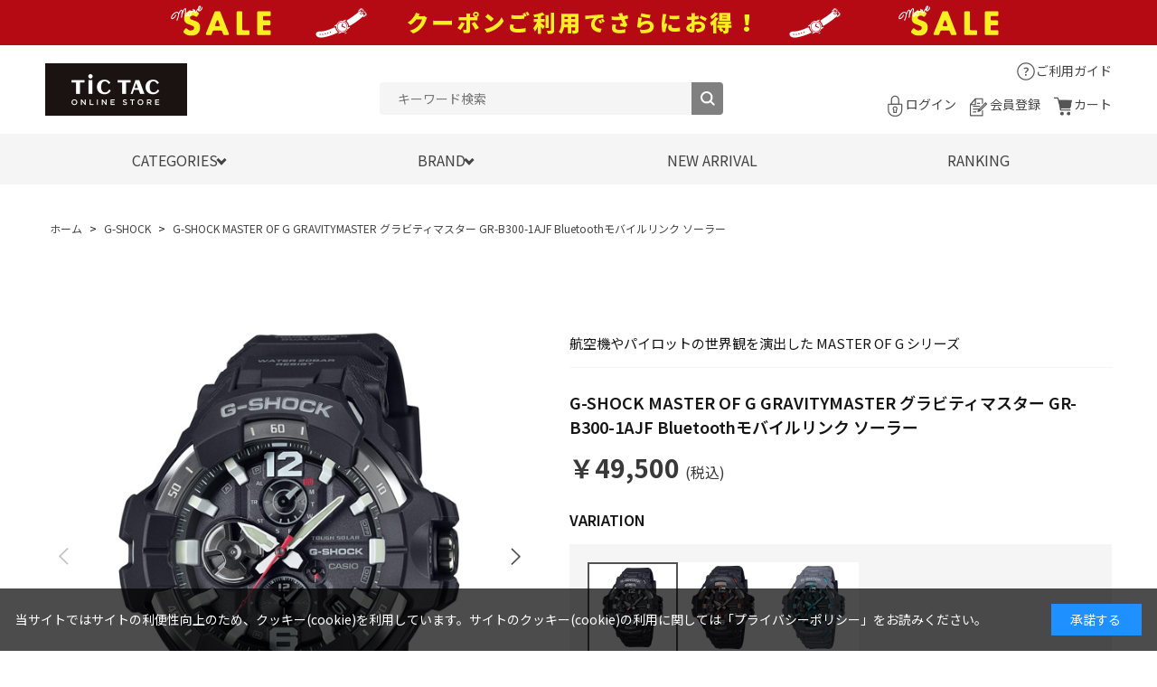

--- FILE ---
content_type: text/html; charset=utf-8
request_url: https://www.neuve-a.net/shop/g/g4549526373084/
body_size: 15324
content:
<!DOCTYPE html>
<html data-browse-mode="P" lang="ja" >
<head>
<meta charset="UTF-8">
<title>G-SHOCK MASTER OF G GRAVITYMASTER グラビティマスター GR-B300-1AJF Bluetoothモバイルリンク ソーラー(ブラック): G-SHOCK - チックタックオンラインストア</title>
<link rel="canonical" href="https://www.neuve-a.net/shop/g/g4549526373084/">


<meta name="description" content="【公式】G-SHOCK MASTER OF G GRAVITYMASTER グラビティマスター GR-B300-1AJF Bluetoothモバイルリンク ソーラー(ブラック)　人気ブランドの腕時計やヴィンテージアイテムを豊富に扱うTiCTAC（チックタック）公式通販サイト。">
<meta name="keywords" content="4549526373084,G-SHOCK MASTER OF G GRAVITYMASTER グラビティマスター GR-B300-1AJF Bluetoothモバイルリンク ソーラー,ブラック,ヌーヴエイ,通販,チックタック,腕時計">

<meta name="wwwroot" content="" />
<meta name="rooturl" content="https://www.neuve-a.net" />
<meta name="viewport" content="width=1200">
<link rel="stylesheet" type="text/css" href="https://ajax.googleapis.com/ajax/libs/jqueryui/1.12.1/themes/ui-lightness/jquery-ui.min.css">
<link rel="stylesheet" type="text/css" href="/css/sys/reset.css">
<link rel="stylesheet" type="text/css" href="/css/sys/base.css">

<link rel="stylesheet" type="text/css" href="/css/sys/base_form.css" >
<link rel="stylesheet" type="text/css" href="/css/sys/base_misc.css" >
<link rel="stylesheet" type="text/css" href="/css/sys/layout.css" >
<link rel="stylesheet" type="text/css" href="/css/sys/block_icon_image.css"  >
<link rel="stylesheet" type="text/css" href="/css/sys/block_common.css" >
<link rel="stylesheet" type="text/css" href="/css/sys/block_customer.css" >
<link rel="stylesheet" type="text/css" href="/css/sys/block_goods.css" >
<link rel="stylesheet" type="text/css" href="/css/sys/block_order.css" >
<link rel="stylesheet" type="text/css" href="/css/sys/block_misc.css" >
<link rel="stylesheet" type="text/css" href="/css/sys/block_store.css" >
<link rel="stylesheet" type="text/css" href="/css/sys/block_no_code_cms.css" >
<script src="https://ajax.googleapis.com/ajax/libs/jquery/3.7.1/jquery.min.js" ></script>
<script src="https://ajax.googleapis.com/ajax/libs/jqueryui/1.14.1/jquery-ui.min.js?ver=20251201" ></script>

<script src="/lib/jquery.cookie.js" ></script>
<script src="/lib/jquery.balloon.js" ></script>
<script src="/lib/goods/jquery.tile.min.js" ></script>
<script src="/lib/modernizr-custom.js" ></script>
<script src="/js/sys/tmpl.js" ></script>
<script src="/js/sys/msg.js?ver=20240731" ></script>
<script src="/js/sys/sys.js" ></script>
<script src="/js/sys/common.js" ></script>
<script src="/js/sys/search_suggest.js" ></script>
<script src="/js/sys/ui.js" ></script>





<meta http-equiv="X-UA-Compatible" content="IE=edge"/>
<link rel="stylesheet" type="text/css" href="/css/usr/base.css">
<link rel="stylesheet" type="text/css" href="/css/usr/layout.css">
<link rel="stylesheet" type="text/css" href="/css/usr/block.css">
<link rel="stylesheet" type="text/css" href="/css/usr/user.css">
<link rel="stylesheet" type="text/css" href="/css/usr/color.css">
<link rel="stylesheet" type="text/css" href="/css/usr/splide.min.css"/>
<link rel="stylesheet" type="text/css" href="/css/usr/slick.css">
<link rel="stylesheet" type="text/css" href="/css/usr/design/common.css"/>
<script src="/js/usr/splide.min.js"></script>
<script src="/js/usr/slick.min.js"></script>
<script src="/js/usr/generatecontents.js"></script>
<script src="/js/usr/user.js"></script>
<link rel="SHORTCUT ICON" href="/favicon.ico">
<link rel="stylesheet" type="text/css" href="https://maxcdn.bootstrapcdn.com/font-awesome/4.7.0/css/font-awesome.min.css">
<!-- etm meta -->
<meta property="etm:device" content="desktop" />
<meta property="etm:page_type" content="goods" />
<meta property="etm:cart_item" content="[]" />
<meta property="etm:attr" content="" />
<meta property="etm:goods_detail" content="{&quot;goods&quot;:&quot;4549526373084&quot;,&quot;category&quot;:&quot;101250&quot;,&quot;name&quot;:&quot;G-SHOCK MASTER OF G GRAVITYMASTER グラビティマスター GR-B300-1AJF Bluetoothモバイルリンク ソーラー&quot;,&quot;variation_name1&quot;:&quot;&quot;,&quot;variation_name2&quot;:&quot;ブラック&quot;,&quot;item_code&quot;:&quot;GR-B300-1AJF&quot;,&quot;backorder_fg&quot;:&quot;1&quot;,&quot;s_dt&quot;:&quot;2024/05/01&quot;,&quot;f_dt&quot;:&quot;&quot;,&quot;release_dt&quot;:&quot;2024/05/17&quot;,&quot;regular&quot;:&quot;0&quot;,&quot;set_fg&quot;:&quot;0&quot;,&quot;stock_status&quot;:&quot;1&quot;,&quot;price&quot;:&quot;49500&quot;,&quot;sale_fg&quot;:&quot;false&quot;,&quot;brand&quot;:&quot;&quot;,&quot;brand_name&quot;:&quot;&quot;,&quot;category_name&quot;:&quot;G-SHOCK&quot;,&quot;category_code1&quot;:&quot;101250&quot;,&quot;category_name1&quot;:&quot;G-SHOCK&quot;,&quot;category_code2&quot;:&quot;101250&quot;,&quot;category_name2&quot;:&quot;G-SHOCK&quot;,&quot;category_code3&quot;:&quot;101250&quot;,&quot;category_name3&quot;:&quot;G-SHOCK&quot;,&quot;category_code4&quot;:&quot;101250&quot;,&quot;category_name4&quot;:&quot;G-SHOCK&quot;}" />
<meta property="etm:goods_keyword" content="[{&quot;goods&quot;:&quot;4549526373084&quot;,&quot;stock&quot;:&quot;4549526373084&quot;},{&quot;goods&quot;:&quot;4549526373084&quot;,&quot;stock&quot;:&quot;BLUETOOTHモバイルリンク&quot;},{&quot;goods&quot;:&quot;4549526373084&quot;,&quot;stock&quot;:&quot;G&quot;},{&quot;goods&quot;:&quot;4549526373084&quot;,&quot;stock&quot;:&quot;GRAVITYMASTER&quot;},{&quot;goods&quot;:&quot;4549526373084&quot;,&quot;stock&quot;:&quot;GRB3001AJF&quot;},{&quot;goods&quot;:&quot;4549526373084&quot;,&quot;stock&quot;:&quot;GR-B300-1AJF&quot;},{&quot;goods&quot;:&quot;4549526373084&quot;,&quot;stock&quot;:&quot;GSHOCK&quot;},{&quot;goods&quot;:&quot;4549526373084&quot;,&quot;stock&quot;:&quot;G-SHOCK&quot;},{&quot;goods&quot;:&quot;4549526373084&quot;,&quot;stock&quot;:&quot;MASTER&quot;},{&quot;goods&quot;:&quot;4549526373084&quot;,&quot;stock&quot;:&quot;OF&quot;},{&quot;goods&quot;:&quot;4549526373084&quot;,&quot;stock&quot;:&quot;アナデジ&quot;},{&quot;goods&quot;:&quot;4549526373084&quot;,&quot;stock&quot;:&quot;カシオ&quot;},{&quot;goods&quot;:&quot;4549526373084&quot;,&quot;stock&quot;:&quot;グラビティマスター&quot;},{&quot;goods&quot;:&quot;4549526373084&quot;,&quot;stock&quot;:&quot;ジーショック&quot;},{&quot;goods&quot;:&quot;4549526373084&quot;,&quot;stock&quot;:&quot;シリーズ&quot;},{&quot;goods&quot;:&quot;4549526373084&quot;,&quot;stock&quot;:&quot;ソーラー&quot;},{&quot;goods&quot;:&quot;4549526373084&quot;,&quot;stock&quot;:&quot;ブラック&quot;},{&quot;goods&quot;:&quot;4549526373084&quot;,&quot;stock&quot;:&quot;航空機やパイロットの世界観を演出した&quot;}]" />
<meta property="etm:goods_event" content="[]" />
<meta property="etm:goods_genre" content="[{&quot;genre&quot;:&quot;100c&quot;,&quot;name&quot;:&quot;アナデジ&quot;,&quot;goods&quot;:&quot;4549526373084&quot;},{&quot;genre&quot;:&quot;100e&quot;,&quot;name&quot;:&quot;ソーラー&quot;,&quot;goods&quot;:&quot;4549526373084&quot;}]" />


<!-- add css/js -->
<link rel="stylesheet" type="text/css" href="/component/css/pc/common.css">
<script src="/component/js/pc/library.js"></script>
<!-- add css/js -->

<!-- Google Tag Manager -->
<script>(function(w,d,s,l,i){w[l]=w[l]||[];w[l].push({'gtm.start':
new Date().getTime(),event:'gtm.js'});var f=d.getElementsByTagName(s)[0],
j=d.createElement(s),dl=l!='dataLayer'?'&l='+l:'';j.async=true;j.src=
'https://www.googletagmanager.com/gtm.js?id='+i+dl;f.parentNode.insertBefore(j,f);
})(window,document,'script','dataLayer','GTM-N4N2C8WL');</script>
<!-- End Google Tag Manager -->

<!-- Google tag (gtag.js) -->
<script async src="https://www.googletagmanager.com/gtag/js?id=G-LCDXZ0BBSS"></script>
<script>
  window.dataLayer = window.dataLayer || [];
  function gtag(){dataLayer.push(arguments);}
  gtag('js', new Date());

  gtag('config', 'G-LCDXZ0BBSS');
</script>

<meta name="google-site-verification" content="J4jK7jk6xyiBOmSecRn_LVF2xL-u_ISFo0OOYC0TXnU" />


<link rel="stylesheet" type="text/css" href="/css/usr/design/goods_detail.css"/>
<script src="/js/usr/goods.js"></script>
<!-- etm meta -->

<script src="/js/sys/goods_ajax_bookmark.js"></script>
<script src="/js/sys/goods_ajax_quickview.js"></script>

<!-- Global site tag (gtag.js) - Google Analytics -->
<script async src="https://www.googletagmanager.com/gtag/js?id=G-LCDXZ0BBSS"></script>
<script>
  const trackingcode = "G-LCDXZ0BBSS";
  window.dataLayer = window.dataLayer || [];
  function gtag(){dataLayer.push(arguments);}
  gtag('js', new Date());
  
    gtag('config', trackingcode, { user_id: null });
  
</script>








<script type="text/javascript" src="/js/sys/goods_list_ajax_bookmark.js" defer></script>


</head>
<body class="page-goods" >




<div class="wrapper">
	
		
		
				<!-- fb/COMMON_HEADER.html start-->
<!--  header -->
<!-- プロモーションバナー -->
<div class="view_timer_superluckyday01">
    <div class="bnr-header" style="background: #d8c68b;"><a href="/shop/pages/s_TT_luckyday.aspx"><img src="/component/img/bnr/s_TT_luckyday_1180_50_230314_04.jpg?20231225" width="1180" height="50" alt="本日は「一粒万倍日+天赦日+寅の日」が重なる、年に一度の最強のラッキーデー！！"></a></div>
</div>
<div class="view_timer_superluckyday02">
    <div class="bnr-header" style="background: #d8c68b;"><a href="/shop/pages/s_TT_luckyday.aspx"><img src="/component/img/bnr/s_TT_luckyday_1180_50_230314_05.jpg?20231225" width="1180" height="50" alt="本日は「一粒万倍日+天赦日」が重なるスーパーラッキーデー！！"></a></div>
</div>
<div class="view_timer_superluckyday03">
    <div class="bnr-header" style="background: #d8c68b;"><a href="/shop/pages/s_TT_luckyday.aspx"><img src="/component/img/bnr/s_TT_luckyday_1180_50_230314_06.jpg?20231225" width="1180" height="50" alt="本日は「一粒万倍日+寅の日」が重なるスーパーラッキーデー！！"></a></div>
</div>
<div class="view_timer_luckyday01">
    <div class="bnr-header" style="background: #d8c68b;"><a href="/shop/pages/s_TT_luckyday.aspx"><img src="/component/img/bnr/s_TT_luckyday_1180_50_230314_01.jpg?20231225" width="1180" height="50" alt="本日は一粒万倍日です！！何かを始めたりお買い物をするのに縁起の良い日"></a></div>
</div>
<div class="view_timer_luckyday02">
    <div class="bnr-header" style="background: #d8c68b;"><a href="/shop/pages/s_TT_luckyday.aspx"><img src="/component/img/bnr/s_TT_luckyday_1180_50_230314_02.jpg?20231225" width="1180" height="50" alt="本日は天赦日です！！暦上最大の吉日にお買い物しませんか？"></a></div>
</div>
<div class="view_timer_luckyday03">
    <div class="bnr-header" style="background: #ebcf76;"><a href="/shop/pages/s_TT_luckyday.aspx"><img src="/component/img/bnr/s_TT_luckyday_1180_50_230314_03.jpg?20230320" width="1180" height="50" alt="本日は「寅の日」です!! 金運招来日で高価な買い物をするのに縁起の良い日"></a></div>
</div>

<div class="view_timer" data-start-date="2025/11/12 0:00" data-end-date="2025/12/25 23:59">
	<div class="bnr-header" style="background:#ffff00;position: relative">
		<div style="width: 1080px; height: 50px; background: #ffffff; margin: 0 auto;"><a href="/shop/pages/20251119renewal_cp.aspx?utm_source=EC_promotion&utm_medium=web&utm_campaign=Campaign"><img src="/component/img/bnr/20251119renewal_cp_1080_50_20251119.jpg" width="1080" height="50" alt="チックタックオンラインストア リニューアルキャンペーン"></a></div>
	</div>
</div>
<div class="view_timer" data-start-date="2025/12/26 11:00" data-end-date="2026/1/16 15:59">
	<div class="bnr-header" style="background:#B50A13;position: relative">
		<div style="width: 1080px; height: 50px; background: #ffffff; margin: 0 auto;"><a href="/shop/r/r60/?utm_source=EC_promotion&utm_medium=web&utm_campaign=Campaign"><img src="/component/img/bnr/wintersale1080_50_20251226.jpg" width="1080" height="50" alt="WINTER SALE"></a></div>
	</div>
</div>
<div class="view_timer" data-start-date="2026/1/16 16:00" data-end-date="2026/2/28 23:59">
	<div class="bnr-header" style="background:#B50A13;position: relative">
		<div style="width: 1080px; height: 50px; background: #ffffff; margin: 0 auto;"><a href="/shop/r/r60/?utm_source=EC_promotion&utm_medium=web&utm_campaign=Campaign"><img src="/component/img/bnr/wintersale1080_50_20260116.jpg" width="1080" height="50" alt="WINTER SALE"></a></div>
	</div>
</div>
<!-- /プロモーションバナー -->

<!-- ヘッダー -->
<div id="header-wrapper">
	<header class="pane-header" id="header">
		<div class="container">
			<div class="block-header-logo">
				<a class="block-header-logo--link" href="/shop">
					<img class="block-header-logo--img" alt="tictac" src="/img/usr/common/logo.png" width="160" />
				</a>
			</div>
			<div class="block-global-search">
				<form name="frmSearch" method="get" action="/shop/goods/search.aspx">
					<input type="hidden" name="search" value="x" />
					<input class="block-global-search--keyword js-suggest-search" id="keyword" type="text" tabindex="1"
						placeholder="キーワード検索" title="商品を検索する" name="keyword" data-suggest-submit="on" autocomplete="off" />
					<button class="block-global-search--submit btn btn-default" type="submit" tabindex="1" name="search"
						value="search"><i class="fa fa-search" aria-hidden="true"></i></button>
				</form>
			</div>
			<div class="block-headernav">
				<div class="block-headernav-top-wrap">
					<!-- <div class="block-headernav-name"> <span>ようこそ</span>ゲスト<span>様</span></div>-->
					<div class="block-headernav-guide"><a href="/shop/pages/guide.aspx">ご利用ガイド</a></div>
				</div>
				<div class="block-headernav-bottom-wrap">
					<ul class="block-headernav--item-list">
						<li class="block-headernav--login">
							<a href="/shop/customer/menu.aspx">ログイン</a>
						</li>
						<!-- <li class="block-headernav--mypage"><a href="/shop/customer/mypage.aspx">マイページ</a></li> -->
						<li class="block-headernav--entry">
							<a href="/shop/customer/entry.aspx">会員登録</a>
						</li>
						<li class="block-headernav--cart"><a href="/shop/cart/cart.aspx">カート
								<span class="block-headernav--cart-count js-cart-count bg-color" style="display: none;"></span>
							</a>
						</li>
					</ul>
				</div>
			</div>
		</div>
		<!--  nav -->
		<nav class="pane-globalnav">
			<div class="container">
				<div class="block-globalnav">
					<ul class="block-globalnav--item-list">
						<li class="js-animation-hover"><a href="#">
								<p>CATEGORIES</p>
							</a>
							<div class="block-globalnav-menu category_block">
								<div class="inner">
									<div class="category_layout">
										<ul class="grid_four">
											<li><a href="/shop/e/eNEWARRI/"><img src="/special/TT/img/category_new.png" alt="新作アイテム"><div class="txt">新作アイテム</div></a></li>
											<li><a href="/shop/e/elimited/"><img src="/special/TT/img/category_limited.png" alt="別注アイテム"><div class="txt">別注アイテム</div></a></li>
											<li><a href="/shop/c/c100006/"><img src="/special/TT/img/category_vintage.png" alt="ヴィンテージ"><div class="txt">ヴィンテージ</div></a></li>
											<li><a href="/shop/r/r300b/"><img src="/special/TT/img/category_vintage_accessories.png" alt="ヴィンテージアクセサリー"><div class="txt">ヴィンテージ<br>アクセサリー</div></a></li>
											<li><a href="/shop/r/r10/"><img src="/special/TT/img/category_mens.png" alt="メンズ"><div class="txt">メンズ</div></a></li>
											<li><a href="/shop/r/r20/"><img src="/special/TT/img/category_ladies.png" alt="レディース"><div class="txt">レディース</div></a></li>
											<li><a href="/shop/r/r40/"><img src="/special/TT/img/category_pairset.png" alt="ペアセット"><div class="txt">ペアセット</div></a></li>
											<li><a href="/shop/r/r100g/"><img src="/special/TT/img/category_mechanical.png" alt="機械式（自動巻・手巻）"><div class="txt">機械式<br>（自動巻・手巻）</div></a></li>
											<li><a href="/shop/r/r100e/"><img src="/special/TT/img/category_solar.png" alt="ソーラー"><div class="txt">ソーラー</div></a></li>
											<li><a href="/shop/r/r100f/"><img src="/special/TT/img/category_radiosolar.png" alt="電波ソーラー"><div class="txt">電波ソーラー</div></a></li>
											<li><a href="/shop/r/r60/"><img src="/special/TT/img/category_sale.png" alt="セール"><div class="txt">セール</div></a></li>
											<li><a href="/shop/r/r70/"><img src="/special/TT/img/category_other.png" alt="その他"><div class="txt">その他</div></a></li>
										</ul>
									</div>
								</div>
							</div>
						</li>
						<li class="js-animation-hover"><a href="#">
								<p>BRAND</p>
							</a>
							<div class="block-globalnav-menu brand_block">
								<div class="inner">
									<div class="bland_layout">
										<ul class="grid_seven">
											<li><a href="/shop/c/c101250/"><img src="/special/TT/img/brand_gshock.png" alt="ジーショック"><div class="txt">ジーショック</div></a></li>
											<li><a href="/shop/c/c100930/"><img src="/special/TT/img/brand_casio.png" alt="カシオ"><div class="txt">カシオ</div></a></li>
											<li><a href="/shop/c/c103041/"><img src="/special/TT/img/brand_seikotic.png" alt="セイコー×チックタック"><div class="txt">セイコー×<br>チックタック</div></a></li>
											<li><a href="/shop/c/c103999/"><img src="/special/TT/img/brand_seiko.png" alt="セイコー"><div class="txt">セイコー</div></a></li>
											<li><a href="/shop/c/c102210/"><img src="/special/TT/img/brand_citizen.png" alt="シチズン"><div class="txt">シチズン</div></a></li>
											<li><a href="/shop/c/c102387/"><img src="/special/TT/img/brand_outline.png" alt="アウトライン"><div class="txt">アウトライン</div></a></li>
											<li><a href="/shop/c/c101189/"><img src="/special/TT/img/brand_fukushima.png" alt="フクシマウォッチ"><div class="txt">フクシマウォッチ</div></a></li>
											<li><a href="/shop/c/c100452/"><img src="/special/TT/img/brand_brew.png" alt="ブリューウォッチ"><div class="txt">ブリューウォッチ</div></a></li>
											<li><a href="/shop/c/c101778/"><img src="/special/TT/img/brand_kuoe.png" alt="クオ"><div class="txt">クオ</div></a></li>
											<li><a href="/shop/c/c103082/"><img src="/special/TT/img/brand_timex.png" alt="タイメックス"><div class="txt">タイメックス</div></a></li>
											<li><a href="/shop/c/c100332/"><img src="/special/TT/img/brand_bering.png" alt="ベーリング"><div class="txt">ベーリング</div></a></li>
											<li><a href="/shop/c/c102931/"><img src="/special/TT/img/brand_skagen.png" alt="スカーゲン"><div class="txt">スカーゲン</div></a></li>
											<li><a href="/shop/c/c103047/"><img src="/special/TT/img/brand_spinnaker.png" alt="スピニカー"><div class="txt">スピニカー</div></a></li>
											<li><a href="/shop/c/c102467/"><img src="/special/TT/img/brand_paulsmith.png" alt="ポール・スミス"><div class="txt">ポール・スミス</div></a></li>
										</ul>
										<div class="top_common_link"><a href="/shop/pages/brandlist.aspx">他のブランドをもっと見る</a></div>
									</div>
								</div>
							</div>
						</li>
						<li><a class="bg-after-color" href="/shop/e/eNEWARRI/">NEW ARRIVAL</a></li>
						<li><a class="bg-after-color" href="/shop/e/etoprank/">RANKING</a></li>
					</ul>
				</div>
			</div>
		</nav>
		<!--  nav -->
	</header>
</div>
<!-- /ヘッダー -->
<!-- fb/COMMON_HEADER.html end-->
				
					
				
		
	
	
<div class="pane-topic-path">
	<div class="container">
		<div class="block-topic-path">
	<ul class="block-topic-path--list" id="bread-crumb-list" itemscope itemtype="https://schema.org/BreadcrumbList">
		<li class="block-topic-path--category-item block-topic-path--item__home" itemscope itemtype="https://schema.org/ListItem" itemprop="itemListElement">
	<a href="https://www.neuve-a.net/shop/default.aspx" itemprop="item">
		<span itemprop="name">ホーム</span>
	</a>
	<meta itemprop="position" content="1" />
</li>

<li class="block-topic-path--category-item" itemscope itemtype="https://schema.org/ListItem" itemprop="itemListElement">
	&gt;
	<a href="https://www.neuve-a.net/shop/c/c101250/" itemprop="item">
		<span itemprop="name">G-SHOCK</span>
	</a>
	<meta itemprop="position" content="2" />
</li>


<li class="block-topic-path--category-item block-topic-path--item__current" itemscope itemtype="https://schema.org/ListItem" itemprop="itemListElement">
	&gt;
	<a href="https://www.neuve-a.net/shop/g/g4549526373084/" itemprop="item">
		<span itemprop="name">G-SHOCK MASTER OF G GRAVITYMASTER グラビティマスター GR-B300-1AJF Bluetoothモバイルリンク ソーラー</span>
	</a>
	<meta itemprop="position" content="3" />
</li>


	</ul>


	<ul class="block-topic-path--list" id="bread-crumb-list" itemscope itemtype="https://schema.org/BreadcrumbList">
		<li class="block-topic-path--genre-item block-topic-path--item__home" itemscope itemtype="https://schema.org/ListItem" itemprop="itemListElement">
	<a href="https://www.neuve-a.net/shop/default.aspx" itemprop="item">
		<span itemprop="name">ホーム</span>
	</a>
	<meta itemprop="position" content="1" />
</li>

<li class="block-topic-path--genre-item" itemscope itemtype="https://schema.org/ListItem" itemprop="itemListElement">
	&gt;
	<a href="https://www.neuve-a.net/shop/r/r10/" itemprop="item">
		<span itemprop="name">メンズ</span>
	</a>
	<meta itemprop="position" content="2" />
</li>


<li class="block-topic-path--genre-item" itemscope itemtype="https://schema.org/ListItem" itemprop="itemListElement">
	&gt;
	<a href="https://www.neuve-a.net/shop/r/r100c/" itemprop="item">
		<span itemprop="name">アナデジ</span>
	</a>
	<meta itemprop="position" content="3" />
</li>


<li class="block-topic-path--genre-item block-topic-path--item__current" itemscope itemtype="https://schema.org/ListItem" itemprop="itemListElement">
	&gt;
	<a href="https://www.neuve-a.net/shop/g/g4549526373084/" itemprop="item">
		<span itemprop="name">G-SHOCK MASTER OF G GRAVITYMASTER グラビティマスター GR-B300-1AJF Bluetoothモバイルリンク ソーラー</span>
	</a>
	<meta itemprop="position" content="4" />
</li>


	</ul>


	<ul class="block-topic-path--list" id="bread-crumb-list" itemscope itemtype="https://schema.org/BreadcrumbList">
		<li class="block-topic-path--genre-item block-topic-path--item__home" itemscope itemtype="https://schema.org/ListItem" itemprop="itemListElement">
	<a href="https://www.neuve-a.net/shop/default.aspx" itemprop="item">
		<span itemprop="name">ホーム</span>
	</a>
	<meta itemprop="position" content="1" />
</li>

<li class="block-topic-path--genre-item" itemscope itemtype="https://schema.org/ListItem" itemprop="itemListElement">
	&gt;
	<a href="https://www.neuve-a.net/shop/r/r10/" itemprop="item">
		<span itemprop="name">メンズ</span>
	</a>
	<meta itemprop="position" content="2" />
</li>


<li class="block-topic-path--genre-item" itemscope itemtype="https://schema.org/ListItem" itemprop="itemListElement">
	&gt;
	<a href="https://www.neuve-a.net/shop/r/r100e/" itemprop="item">
		<span itemprop="name">ソーラー</span>
	</a>
	<meta itemprop="position" content="3" />
</li>


<li class="block-topic-path--genre-item block-topic-path--item__current" itemscope itemtype="https://schema.org/ListItem" itemprop="itemListElement">
	&gt;
	<a href="https://www.neuve-a.net/shop/g/g4549526373084/" itemprop="item">
		<span itemprop="name">G-SHOCK MASTER OF G GRAVITYMASTER グラビティマスター GR-B300-1AJF Bluetoothモバイルリンク ソーラー</span>
	</a>
	<meta itemprop="position" content="4" />
</li>


	</ul>

</div>
	</div>
</div>
<div class="pane-contents">
<div class="container">
<main class="pane-main">
<link rel="stylesheet" type="text/css" href="/css/usr/slick.css">
<script src="/js/usr/slick.min.js"></script>
<link rel="stylesheet" href="/lib/jquery.bxslider.css">
<script src="/lib/jquery.bxslider.min.js" defer></script>
<script src="/js/sys/color_variation_goods_images.js" defer></script>

<div class="block-goods-detail">
	<div class="pane-goods-header">

		<div class="block-goods-detail--promotion-freespace">
			
		</div>

		<input type="hidden" value="4549526373138" id="hidden_variation_group">
		<input type="hidden" value="0" id="variation_design_type">
		<input type="hidden" value="4549526373084" id="hidden_goods">
		<input type="hidden" value="G-SHOCK MASTER OF G GRAVITYMASTER グラビティマスター GR-B300-1AJF Bluetoothモバイルリンク ソーラー" id="hidden_goods_name">
		<input type="hidden" value="92203000c1e7711bee7b20b222df9563ad2b8dc57ca1132c2c6ea414503420f8" id="js_crsirefo_hidden">
		
	</div>

	<div class="pane-goods-left-side block-goods-detail--color-variation-goods-image">
		<script src="/js/sys/color_variation_goods_images_swiper.js?ver=20240918" defer></script>
		
		<div class="swiper-slider-main">
			<div class="swiper-wrapper">
				
				
				<div class="block-src-L js-goods-img-item block-goods-detail-line-item swiper-slide">
                    <a name="ブラック" title="ブラック">
                        <figure><img src="/img/goods/L/4549526373084_l.jpg" alt="ブラック" class="block-src-L--image"></figure>
					</a>
					
				</div>
				
				
				
				<div class="block-src-C js-goods-img-item block-goods-detail-line-item swiper-slide">
                    <a name="ブラック" title="ブラック">
                        <figure><img src="/img/goods/C/4549526373084_c.jpg" alt="ブラック" class="block-src-C--image"></figure>
					</a>
					
				</div>
				
				
				
				<div class="block-src-1 js-goods-img-item block-goods-detail-line-item swiper-slide">
                    <a name="ブラック" title="ブラック">
                        <figure><img src="/img/goods/1/4549526373084_1.jpg" alt="ブラック" class="block-src-1--image"></figure>
					</a>
					
				</div>
				
				
				<div class="swiper-button-prev"></div>
				<div class="swiper-button-next"></div>
			</div>
		</div>
		<div class="block-goods-detail--color-variation-goods-thumbnail-form">
			<div class="block-goods-gallery block-goods-detail--color-variation-goods-thumbnail-images swiper-slider-thumbnail">
				<ul class="swiper-wrapper">
					
					
					<li class="block-goods-gallery--color-variation-src-L block-goods-gallery--color-variation-src swiper-slide">
						<a href="/img/goods/L/4549526373084_l.jpg" name="4549526373084" title="4549526373084">
							<figure class="img-center"><img src="/img/goods/L/4549526373084_l.jpg" alt="ブラック" ></figure>
						</a>
						<p class="block-goods-detail--color-variation-goods-color-name">ブラック</p>
						
					</li>
					
					
					
					<li class="block-goods-gallery--color-variation-src-C block-goods-gallery--color-variation-src swiper-slide">
						<a href="/img/goods/C/4549526373084_c.jpg" name="4549526373084" title="4549526373084">
							<figure class="img-center"><img src="/img/goods/C/4549526373084_c.jpg" alt="ブラック" ></figure>
						</a>
						
						
					</li>
					
					
					
					<li class="block-goods-gallery--color-variation-src-1 block-goods-gallery--color-variation-src swiper-slide">
						<a href="/img/goods/1/4549526373084_1.jpg" name="4549526373084" title="4549526373084">
							<figure class="img-center"><img src="/img/goods/1/4549526373084_1.jpg" alt="ブラック" ></figure>
						</a>
						
						
					</li>
					
					
				</ul>
			</div>
		</div>

		<script>
			jQuery('.swiper-slider-main .swiper-wrapper > div').not(':first').not('.swiper-button-prev').not('.swiper-button-next').css('clip-path', 'inset(100%)');
		</script>

				<div class="goods_gift_banner_wrap">
  <div class="img"><a href="/shop/pages/g_wrapping.aspx">
      <picture>
        <source srcset="/img/usr/goods/sb/banner_wrapping.jpg" alt="" media="(max-width: 768px)"/><img src="/img/usr/goods/banner_wrapping.jpg" alt=""/>
      </picture></a></div>
</div>	




		<dl class="block-goods-comment1">
			<dd><div class="item-detail"><h2 class="title"></h2><div class="item-txt"><p>過酷な環境下で活動するプロフェッショナルに向けたG-SHOCK MASTER OF Gシリーズから、航空コンセプトのGRAVITYMASTER GR-B300です。GR-B300は、航空機の機体にも使用されるカーボン素材の特性（耐衝撃性・剛性・耐劣化性）を活かした耐衝撃構造「カーボンコアガード構造」を採用したGRAVITYMASTERです。</p></div></div></dd>
		</dl>


		<dl class="block-goods-comment2">
			<dd><script src="https://player.vimeo.com/api/player.js"></script><div class="item-detail"><h2 class="title">おすすめポイント</h2><div class="item-txt"><p>カーボン繊維強化樹脂を用いたケースに、次世代航空機から着想を得たシームレスなベゼルを組み合わせることでGRAVITYMASTERとしての力強いフォルムを実現しました。<br/>飛行時の記録を想定し、現在位置と時間が記録できるフライトログ機能や、二つのタイムゾーンの時刻を同時表示できるデュアルタイムにより航空機やパイロットの世界観を演出しています。<br/>アプリ上のボタンをタップするだけでホームタイム都市とローカルタイム都市を瞬時に入れ替えできるホームタイム時刻入替機能に加え、二都市の時刻を同時表示できるデュアルタイムを搭載し海外渡航時などに役立ちます。直感的な判読が求められる飛行時において重要な視認性を確保するため、大型で立体的な時字に加え、ワイドフェイスを強調する金属ベゼルを採用し機能感を高めました。また、9時側のディスク針にデュアルコイルモーターを採用することで針の動きや機能美を追求。アラームのON/OFF機能やストップウオッチなどの回転表現に加え、バッテリーインジケーターとしての役割を担います。航空機のコクピットに見られるハイコントラストなポイントカラーを文字板やボタンに配しながらも、機能感あるダークカラーのカラーバリエーションでデザインしました。ケースやベゼル、バンドには、環境負荷低減が期待されるバイオマスプラスチックを採用。Bluetooth接続による時刻修正で航空ミッションに求められる時刻精度も確保し、ソーラー駆動による実用性も追求しました。プロフェッショナルなアビエーションの世界観や「空への憧れ」を体現しながら極限への飽くなき挑戦を支えるGRAVITYMASTERです。<br /><br /><br /><br /><br /></p></div></div></dd>
		</dl>


		<dl class="block-goods-comment3">
			<dd><div class="item-detail"><h2 class="title"></h2><div class="item-spec"><p>【仕様】Bluetooth搭載 / ソーラー<br />【ケース・ベゼル素材】樹脂/ステンレススチール　<br />【風防素材】無機ガラス<br />【バンド素材】樹脂バンド<br />【防水】20気圧防水<br />【ケースサイズ】縦59.0mm　横54.7mm　厚さ15.7mm　重さ71g<br />【備考】●耐衝撃構造 ●タフソーラー（ソーラー充電システム） ● 20気圧防水機能 ●モバイルリンク機能（対応携帯電話との Bluetooth通信による機能連動） ●デュアルタイム（ホームタイムとの時刻入替機能付き） ●ストップウオッチ（1 秒、24時間計、スプリット付き） ●タイマー（セット単位：1 分、最大セット：24 時間、1 秒単位で計測） ●電子音アラーム ●バッテリーインジケーター表示●パワーセービング機能（暗所では一定時間が経過すると運針を停止して節電します） ●フルオートカレンダー ●日付・曜日表示 ● LED ライト（スーパーイルミネーター、残照機能付き）<br />●フル充電時からソーラー発電無しの状態での駆動時間<br />機能使用の場合：約 5ヵ月<br />パワーセービング状態の場合：約 18ヵ月<br />※スマートフォンと連携しない場合は、通常のクオーツ精度（平均月差±15秒）で動作します。<br /></p></div></div><div class="item-link"></div></dd>
		</dl>




	</div>
	<div class="pane-goods-right-side">
	<form name="frm" method="GET" action="/shop/cart/cart.aspx">



		<div class="block-goods-comment" id="spec_goods_comment">航空機やパイロットの世界観を演出した MASTER OF G シリーズ</div>

		<div class="block-goods-name">
			<h1 class="h1 block-goods-name--text js-enhanced-ecommerce-goods-name">G-SHOCK MASTER OF G GRAVITYMASTER グラビティマスター GR-B300-1AJF Bluetoothモバイルリンク ソーラー</h1>
		</div>
		<div class="block-goods-price">

	
	
			<div class="block-goods-price--price price js-enhanced-ecommerce-goods-price">
				 ￥49,500(税込)
			</div>
	
		
			<div class="block-goods-price--net-price net-price">税抜 ￥45,000</div>
		
	
	
			

			
		</div>

		<dl class="goods-detail-description block-goods-code">
			<dt>商品コード</dt>
			<dd id="spec_goods">4549526373084</dd>
		</dl>


		<dl class="goods-detail-description block-goods-item-code">
			<dt>品番1</dt>
			<dd id="spec_item_code">GR-B300-1AJF</dd>
		</dl>




		<dl class="goods-detail-description block-goods-release-dt">
			<dt>発売日</dt>
			<dd id="spec_release_dt">2024/05/17</dd>
		</dl>










		<dl class="goods-detail-description  block-goods-color">
			<dt>カラー</dt>
			<dd id="spec_variation_name2" class="js-enhanced-ecommerce-variation-name">ブラック</dd>
		</dl>


	



		<dl class="goods-detail-description block-goods-stock">
			<dt>在庫</dt>
			<dd id="spec_stock_msg">在庫あり</dd>
		</dl>








		<div class="block-variation">
	<div class="block-variation block-color">
		<h2 class="block-variation--name block-color--name">カラー</h2>
		<div class="block-variation--item-list block-color--item-list">
			
				<dl class="block-variation--item block-color--item active color-enable-stock" title="ブラック">
					<dt class="block-variation--item-term block-color--item-term">
					
					<figure class="img-center"><img src="/img/goods/9/4549526373084_9.jpg" alt="ブラック"></figure>
					
					</dt>
					<dd class="block-variation--item-description block-color--item-description">
						<span>ブラック</span>
					</dd>
				</dl>
			
				<dl class="block-variation--item block-color--item color-disable-stock" title="オレンジ/ブラック">
					<dt class="block-variation--item-term block-color--item-term">
					<a href="/shop/g/g4549526373138/">
					<figure class="img-center"><img src="/img/goods/9/4549526373138_9.jpg" alt="オレンジ/ブラック"></figure>
					</a>
					</dt>
					<dd class="block-variation--item-description block-color--item-description">
						<span>オレンジ/ブラック</span>
					</dd>
				</dl>
			
				<dl class="block-variation--item block-color--item color-disable-stock" title="グレー">
					<dt class="block-variation--item-term block-color--item-term">
					<a href="/shop/g/g4549526373183/">
					<figure class="img-center"><img src="/img/goods/9/4549526373183_9.jpg" alt="グレー"></figure>
					</a>
					</dt>
					<dd class="block-variation--item-description block-color--item-description">
						<span>グレー</span>
					</dd>
				</dl>
			
		</div>
		<div class="block-variation--selected-item">選択されたカラー：ブラック</div>
	</div>


<input type="hidden" name="goods" value="4549526373084">
</div>


	
		<div class="block-add-cart">
	
		
		<button class="block-add-cart--btn btn btn-primary js-enhanced-ecommerce-add-cart-detail" type="submit" value="買い物かごへ入れる">買い物かごへ入れる</button>
	
</div>

	
	
		
	
	






		<div class="block-contact-about-goods">
	<a class="block-contact-about-goods--btn btn btn-default" href="/shop/contact/contact.aspx?goods=4549526373084&amp;subject_id=00000001">この商品について問い合わせる</a>
</div>



		<div class="block-goods-favorite">

    <a class="block-goods-favorite--btn btn btn-default js-animation-bookmark js-enhanced-ecommerce-goods-bookmark" href="https://www.neuve-a.net/shop/customer/bookmark.aspx?goods=4549526373084&crsirefo_hidden=92203000c1e7711bee7b20b222df9563ad2b8dc57ca1132c2c6ea414503420f8">お気に入りに登録する</a>

</div>
		<div id="cancel-modal" data-title="お気に入りの解除" style="display:none;">
    <div class="modal-body">
        <p>お気に入りを解除しますか？</p>
    </div>
    <div class="modal-footer">
        <input type="button" name="btncancel" class="btn btn-secondary" value="キャンセル">
        <a class="btn btn-primary block-goods-favorite-cancel--btn js-animation-bookmark js-modal-close">OK</a>
        <div class="bookmarkmodal-option">
            <a class="btn btn-secondary" href="/shop/customer/bookmark_guest.aspx">お気に入り一覧へ</a>
        </div>
    </div>
</div>


	</form>
	</div>
	<div class="pane-goods-center">








		<div class="block_goods_content">
  <div class="block-pagecategory" data-cnt="4" data-order="new" data-content="recomcon" data-display="1">
    <div class="block-pagecategory-caption">
      <h2 class="block-pagecategory-caption--text top_common_ttl">おすすめコンテンツ</h2>
    </div>
    <div class="block-pagecategory-page-list"></div>
    <div class="top_common_link"><a href="/shop/pc/0recomcon/">おすすめコンテンツをもっと見る</a></div>
  </div>
</div>
		<div class="block-goods-user-review">
<h2>
	<div class="block-icon-image--table">
		<div class="block-icon-image--table-cell">
			<div class="block-icon-image block-icon-image--comments"></div>
		</div>
		<div class="block-icon-image--table-cell-left">
			ユーザーレビュー
		</div>
	</div>
</h2>

<div class="block-goods-user-review--info">

<div class="block-goods-user-review--nothing">
<p>この商品に寄せられたレビューはまだありません。</p>


<p class="block-goods-user-review--need-login-message">レビューを評価するには<a href="https://www.neuve-a.net/shop/customer/menu.aspx">ログイン</a>が必要です。</p>






</div>
</div>
<input type="hidden" id="js_review_count" value="0" />
<input type="hidden" id="js_shop_root" value="https://www.neuve-a.net/shop" />
<input type="hidden" id="js_goods" value="4549526373084" />
<input type="hidden" id="js_path_img" value="/img" />
<input type="hidden" id="js_maxpage" value="0/5" />
<input type="hidden" id="js_page" value="" />
<form method="post" id="moderate_form" action="https://www.neuve-a.net/shop/userreview/moderate.aspx">
  <input type="hidden" name="goods" value="4549526373084" />
  <input type="hidden" name="titleid" value="" />
  <input type="hidden" name="msglayid" value="" />
  <input type="hidden" name="layid" value="" />
  <input type="hidden" name="user_review" value="" />
  <input type="hidden" name="moderate_value" value="" />
  <input type="hidden" name="upage" value="" />
<input name="crsirefo_hidden" type="hidden" value="c77f0d19740f67dd92c3271b5ee0f83aedc749ca21db6e7577e830cb99d821f9">
</form>
<noscript><span class="noscript">Javascriptを有効にしてください。</span></noscript>
<script src="/js/sys/userreview_view.js" defer></script>
<ul id="userreview_frame" class="block-goods-user-review--list">

</ul>


<div id="review_form" class="block-goods-user-review--form">

<a class="btn btn-secondary block-goods-user-review--write-review-btn" href="/shop/userreview/write.aspx?goods=4549526373084">レビューを書く</a>

</div>


</div>

	</div>
	<div class="pane-goods-footer">
		<div class="block-goods-footer-cart">

			<form name="frm" method="GET" action="/shop/cart/cart.aspx">
				
				<div>
					<input type="hidden" value=4549526373084 name="goods">
					<div class="block-add-cart">
	
		
		<button class="block-add-cart--btn btn btn-primary js-enhanced-ecommerce-add-cart-detail" type="submit" value="買い物かごへ入れる">買い物かごへ入れる</button>
	
</div>
 	 
				</div> 
			</form>



			<div class="block-contact-about-goods">
	<a class="block-contact-about-goods--btn btn btn-default" href="/shop/contact/contact.aspx?goods=4549526373084&amp;subject_id=00000001">この商品について問い合わせる</a>
</div>



			<div class="block-goods-favorite">

    <a class="block-goods-favorite--btn btn btn-default js-animation-bookmark js-enhanced-ecommerce-goods-bookmark" href="https://www.neuve-a.net/shop/customer/bookmark.aspx?goods=4549526373084&crsirefo_hidden=92203000c1e7711bee7b20b222df9563ad2b8dc57ca1132c2c6ea414503420f8">お気に入りに登録する</a>

</div>

		</div>




	</div>
</div>


<link rel="stylesheet" type="text/css" href="/lib/swiper-bundle.min.css">
<script src="/lib/swiper-bundle.min.js"></script>






<div id="goodsdetail_itemhistory" data-currentgoods="4549526373084"></div>
<script src="/js/sys/goodsdetail_itemhistory.js" defer></script>

<script type="application/ld+json">
{
   "@context":"http:\/\/schema.org\/",
   "@type":"Product",
   "name":"G-SHOCK MASTER OF G GRAVITYMASTER グラビティマスター GR-B300-1AJF Bluetoothモバイルリンク ソーラー",
   "image":"https:\u002f\u002fwww.neuve-a.net\u002fimg\u002fgoods\u002fS\u002f4549526373084_s.jpg",
   "description":"航空機やパイロットの世界観を演出した MASTER OF G シリーズ",
   "color":"ブラック",
   "mpn":"4549526373084",
   "releaseDate":"2024/05/17",
   "offers":{
      "@type":"Offer",
      "price":49500,
      "priceCurrency":"JPY",
      "availability":"http:\/\/schema.org\/InStock"
   },
   "isSimilarTo":{
      "@type":"Product",
      "name":"G-SHOCK MASTER OF G GRAVITYMASTER グラビティマスター GR-B300-1AJF Bluetoothモバイルリンク ソーラー",
      "image":"https:\u002f\u002fwww.neuve-a.net\u002fimg\u002fgoods\u002fS\u002f4549526373084_s.jpg",
      "mpn":"4549526373084",
      "url":"https:\u002f\u002fwww.neuve-a.net\u002fshop\u002fg\u002fg4549526373084\u002f"
   }
}
</script>

</main>
</div>
</div>
	
			
		<footer class="pane-footer">
			<div class="container">
				<p id="footer_pagetop" class="block-page-top"><a href="#header"></a></p>
				
				
						<!--  footer-->
<div class="footer_top">
  <div class="content_inner">
    <div class="container">
      <div class="ttl">ブランドから探す</div>
      <ul>
        <li><a href="/shop/pages/brandlist.aspx">腕時計のブランド一覧</a></li>
      </ul>
    </div>
    <div class="container">
      <div class="ttl">ご利用ガイド</div>
      <ul>
        <li><a href="/shop/pages/guide.aspx#guide1">ご注文方法について</a></li>
        <li><a href="/shop/pages/guide.aspx#guide6">お届けについて</a></li>
        <li><a href="/shop/pages/guide.aspx#guide7">お支払いについて</a></li>
        <li><a href="/shop/pages/guide.aspx#guide16">返品・交換について</a></li>
        <li><a href="/shop/pages/guide.aspx#guide17">お問い合わせ</a></li>
      </ul>
    </div>
    <div class="container">
      <div class="ttl">TiCTAC ONLIE STORE PASSについて</div>
      <ul>
        <li><a href="/shop/pages/guide.aspx#guide9">会員特典について</a></li>
        <li><a href="/shop/pages/guide.aspx#guide9_mypage">マイページについて</a></li>
        <li><a href="/shop/pages/guide.aspx#guide10">ログイン・パスワード・メールニュースについて</a></li>
        <li><a href="/shop/pages/guide.aspx#guide12">ポイントについて</a></li>
        <li><a href="/shop/pages/guide.aspx#guide13">退会について</a></li>
      </ul>
    </div>
    <div class="container">
      <div class="ttl">オンラインストアについて</div>
      <ul>
        <li><a href="/shop/pages/terms.aspx">ご利用規約</a></li>
        <li><a href="/shop/pages/members_terms.aspx">会員プログラム利用規約</a></li>
        <li><a href="/shop/pages/privacy_sp.aspx">個人情報保護方針</a></li>
        <li><a href="/shop/pages/tokutei.aspx">特定商取引法に基づく表記</a></li>
        <li><a href="https://www.neuve-a.com/company/" target="_blank">会社情報</a></li>
      </ul>
    </div>
  </div>
</div>
<div class="footer_bottom">
  <div class="content_inner">
    <div class="container">
      <p class="company">株式会社ヌーヴ・エイ 東京都公安委員会許可 第303310107497号</p>
      <p class="copyright">Copyright&copy;NEUVE A CO.,LTD. All Rights Reserved.本サイトの無断複写(コピー)・複製・転載を禁じます。</p>
    </div>
  </div>
</div>
<!--  footer-->
				
			</div>
		</footer>
	
</div>
<!-- Google Tag Manager (noscript) -->
<noscript><iframe src="https://www.googletagmanager.com/ns.html?id=GTM-N4N2C8WL"
height="0" width="0" style="display:none;visibility:hidden"></iframe></noscript>
<!-- End Google Tag Manager (noscript) -->
<!-- AIデジタルスタッフ　ここから -->
<link rel="stylesheet" href="https://chatbot.ecbeing.io/data/chatbot.css">
<script id="ai-chatbot" src="https://chatbot.ecbeing.io/data/chatbot.js" charset="utf-8" data-chatbottenantcode="neuvea" data-chatbottitle="AIチャット" data-chatbotdescription="AIチャットがご利用方法や<br>お探しの商品をご案内します" data-chatbotdisclaimer="回答内容の正当性を保証する機能ではございません" data-chatbotfirstmessage="何をお探しですか？サイトのご利用方法やお探しの商品などご質問を入力してください。" data-chatbotinputplaceholder="メッセージを入力" data-errormsgdefault="恐れ入りますが、質問にお答えすることができません。" data-errormsg429="ご利用いただける回数を超えたため、恐れ入りますが数分待ってから再度お試しください。" data-chatbothidebutton="true" data-chatbothidespan="5" ></script>
<link rel="stylesheet" href="/css/chatbot_override.css">
<!-- AIデジタルスタッフ　ここまで -->
<div id="cookieBox">
	<div class="block-cookie-consent">
		<div class="block-cookie-consent--text">
	当サイトではサイトの利便性向上のため、クッキー(cookie)を利用しています。サイトのクッキー(cookie)の利用に関しては<a href="/shop/pages/privacy_sp.aspx">「プライバシーポリシー」</a>をお読みください。</div>
		<div id="consentButton" class="block-cookie-consent--btn">承諾する</div>
	</div>
</div>
<script src="/js/sys/cookie_policy.js" defer></script>

</body>
</html>


--- FILE ---
content_type: text/css
request_url: https://www.neuve-a.net/css/usr/color.css
body_size: 1822
content:
@charset "UTF-8";

/* ----サイトカラー設定---- */


/* ヘッダーニュース */

#header-news {
  background: #000;
}

/* ボーダーカラー */

.border-color {
  border-color: #000000 !important;
}

/* テキストカラー */

.text-color {
  color: #da9f34 !important;
}

/* テキストホバー時カラー */

.text-hover-color {
  -webkit-transition: all .4s ease;
  -moz-transition: all .4s ease;
  transition: all .4s ease;
}

a {
  -webkit-transition: all .4s ease;
  -moz-transition: all .4s ease;
  transition: all .4s ease;
}

a:hover {
  /* color: #e73a63 !important; */
  opacity: .6;
}

/* 背景カラー */

.bg-color {
  background-color: #e73a63 !important;
}

.bg-before-color:before {
  background-color: #000000 !important;
}

.bg-after-color:after {
  background-color: #000000 !important;
}

/* ボタンカラー */

.btn-default {
  color: #333;
  background-color: #e5e5e5;
}

.btn-primary {
  color: #fff;
  background-color: #003366;
}

#cart_gift {
  color: #fff;
  background-color: #000000 !important;
}

.btn-secondary {
  color: #fff;
  background-color: #666;
}

.btn-danger {
  color: #fff;
  background-color: #003366;
}

.block-top-body--body .slick-arrow {
  color: #fff;
  background-color: #e73a63;
}

/* ヘッダー(パターン2)/Login背景カラー */

.header-pt2 .block-globalnav--item-list>li.block-globalnav--login>a,
.header-pt2 .block-globalnav--item-list>li.block-globalnav--login div {
  background-color: #e73a63;
}

/* 一覧ページ/絞り込み(表示方法)アクティブ */

.block-goods-list--display-style-items .active,
.block-goods-list--sort-order-items .active {
  background-color: #e73a63;
  color: #ffffff !important;
}

/* 一覧ページ/ページャーアクティブ */

.pagination>li.pager-current span {
  background-color: #848484 !important;
  color: #ffffff !important;
}

/* マイページ/リンクホバー */

/* .block-mypage--shopping-info-items li dt a:hover,
.block-mypage--member-info-items li dt a:hover,
.block-mypage--inquiry-info-items li dt a:hover,
.block-mypage--snssync-info-items li dt a:hover {
  color: #e73a63;
} */

/* モーダルヘッダー */

.modal-header {
  background: #003366 !important;
}

/* ラジオ,チェックボックス */

input[type="radio"]:checked+input+label,
input[type="radio"]:checked+label {
  color: #e73a63;
}

input[type="radio"]:checked+input+label::after,
input[type="radio"]:checked+label::after {
  background: #e73a63;
}

/* input[type="checkbox"]:checked + input + label ,
input[type="checkbox"]:checked + label {
  color: #e73a63;
} */
input[type="checkbox"]+input+label::after,
input[type="checkbox"]+label::after {
  border-bottom: 2px #e73a63 solid;
  border-left: 2px #e73a63 solid;
}

/* 左メニュー/絞り込み表示 */

.pane-left-menu #block_of_filter {
  display: none;
}

/* 左メニュー/現在地 */

/* .block-category-tree--item__open > a,
.block-genre-tree--item__open > a {
  color: #e73a63;
  font-weight: bold;
} */

/* css調整 */
.panel {
  border: none;
}
.optimaized-h1 {
  font-size: 12px;
  margin: 0 0 32px;
}
.btn-default {
  font-size: 11px;
  font-weight: 600;
  border: 1px solid #d1d1cf;
  border-radius: 50px;
  padding: 11px;
  background: transparent;
}
a.btn-default {
  color: #393939;
  border-radius: 4px;
  border: 1px solid #393939;
  padding: 8px 20px;
}
button.btn-default {
  color: #393939;
  border-radius: 4px;
  border: 1px solid #393939;
  padding: 8px 20px;
}
input[value="input button tag"] {
  color: #fff;
  background: #333;
  border-radius: 4px;
  padding: 8px 20px;
  border: none;
}
input[value="input submit tag"] {
  color: #fff;
  background: #013366;
  border-radius: 4px;
  padding: 8px 20px;
  border: none;
}
input[value="警告を表示する"] {
  color: #d80100;
  background: #fff;
  border: 1px solid #d80100;
  border-radius: 4px;
  padding: 6px 14px;
  font-size: 12px;
}
input[value="show"] {
  font-size: 11px;
  font-weight: 600;
  background: #fff;
  border: 1px solid #d1d1cf;
  border-radius: 50px;
  padding: 11px;
}
.btn-primary {
  font-size: 11px;
  font-weight: 600;
  background: #c2a85c;
  border-radius: 50px;
  padding: 11px;
}
.btn-danger {
  color: #d80100;
  font-size: 11px;
  font-weight: 600;
  background: #fff;
  border: 1px solid #d80100;
  border-radius: 50px;
  padding: 11px;
}
input[value="前の画面に戻る"].btn-default {
  font-size: 11px;
  font-weight: 600;
  background: #fff;
  border: 1px solid #d1d1cf;
  border-radius: 50px;
  padding: 11px;
}
input[value="注文を確定する"].btn-primary {
  color: #fff;
  font-size: 16px;
  font-weight: 600;
  background: #036;
  border: none;
  border-radius: 50px;
  padding: 11px;
}
.btn-default:has(.block-icon-image-small) {
  border: 1px solid #d1d1cf;
  border-radius: 50%;
  width: 40px;
  height: 40px;
  padding: 0;
  display: -ms-inline-grid;
  display: inline-grid;
  place-content: center;
}
.btn-default.active {
  font-weight: 500;
  font-weight: 600;
  border-radius: 50px;
  padding: 11px;
  color: #fff;
  background: #333;
}
.btn-default.disabled {
  font-weight: 500;
  font-weight: 600;
  border-radius: 50px;
  padding: 11px;
  color: #fff;
  background: #ccc;
}
.badge {
  background: #d80100;
  font-size: 11px;
  min-width: 16px;
  min-height: 16px;
  padding: 3px;
}
.text-muted {
  color: #9f9f9f;
}
.text-warning {
  color: #f0760e;
}
.text-danger {
  color: #d80100;
}
.action-buttons {
  margin-top: 20px;
}
.action {
  margin: 0 6px;
}
.action .btn {
  border-bottom-width: 1px;
  border-radius: 100px;
  min-width: 240px;
  padding: 10px;
  font-size: 14px;
  margin: 0;
}
.action .btn-danger {
  color: #fff;
  font-size: 14px;
  font-weight: 600;
  background: #036;
  border: none;
  border-radius: 50px;
  padding: 11px;
}


--- FILE ---
content_type: text/css
request_url: https://www.neuve-a.net/css/usr/design/goods_detail.css
body_size: 3404
content:
@charset "UTF-8";
html {
  scroll-behavior: auto;
}
.block-topic-path >ul:nth-child(n+2) {
  display: none;
}
.pane-goods-left-side {
  width: 540px;
}
.pane-goods-right-side {
  width: 600px;
}
.block-goods-detail {
  -ms-grid-columns: 1fr 600px;
  grid-template-columns: 1fr 600px;
  margin-bottom: 0;
}
.pane-goods-center .block-goods-user-review {
  display: none;
}
.page-goods:has(#goodsdetail_itemhistory) .block-goods-detail {
  padding-bottom: 65px;
}
/*商品画像*/
.pane-goods-left-side {
  margin-top: 45px;
}
.pane-goods-left-side .swiper-button-prev {
  background: rgba(255,255,255,0.4);
  width: 40px;
  height: 40px;
  left: 0;
}
.pane-goods-left-side .swiper-button-prev:after {
  content: "";
  background: url("/img/usr/goods/item_arrow.png") no-repeat center/contain;
  width: 19px;
  height: 19px;
}
.pane-goods-left-side .swiper-button-next {
  background: rgba(255,255,255,0.4);
  width: 40px;
  height: 40px;
  right: 0;
}
.pane-goods-left-side .swiper-button-next:after {
  content: "";
  background: url("/img/usr/goods/item_arrow.png") no-repeat center/contain;
  width: 19px;
  height: 19px;
  -webkit-transform: rotate(180deg);
          transform: rotate(180deg);
}
/*右側*/
.pane-goods-right-side {
  margin-top: 42px;
}
.pane-goods-right-side .goods-detail-description {
  border-bottom: 1px solid #f5f5f5;
  margin: 0;
  padding: 19px 0;
}
.pane-goods-right-side .goods-detail-description.block-goods-code {
  border-top: 1px solid #f5f5f5;
  margin-top: 60px;
}
.pane-goods-right-side .goods-detail-description dt {
  padding: 0;
  width: 120px;
}
.pane-goods-right-side .goods-detail-description dt:before {
  content: none;
}
.pane-goods-right-side .goods-detail-description dd {
  padding: 0;
}
.pane-goods-right-side .block-icon {
  max-width: -webkit-fit-content;
  max-width: -moz-fit-content;
  max-width: fit-content;
  display: -ms-grid;
  display: grid;
  -ms-grid-columns: (1fr)[4];
  grid-template-columns: repeat(4, 1fr);
  gap: 3px 6px;
  margin: 0;
}
.pane-goods-right-side .block-goods-name {
  margin: 15px 0 0;
  padding: 25px 0 0;
  border-top: 1px solid #f5f5f5;
}
.pane-goods-right-side .block-goods-name h1 {
  font-size: 18px;
}
.pane-goods-right-side .block-goods-price {
  margin: 10px 0 0;
}
.pane-goods-right-side .block-goods-price .price {
  font-size: 28px;
}
.pane-goods-right-side .block-goods-price .price span {
  font-size: 16px;
}
.pane-goods-right-side .block-goods-price .block-goods-price--on-sales-comment {
  display: none;
}
.pane-goods-right-side .block-goods-price:has(.block-goods-price--default-price) .block-goods-price--price {
  color: #e63947;
}
.pane-goods-right-side .block-goods-price--default-price {
  color: #888;
}
.pane-goods-right-side .block-goods-comment {
  font-weight: normal;
  margin: 25px 0 0;
}
.pane-goods-right-side .block-goods-stock dt {
  display: none;
}
.pane-goods-right-side .block-goods-item-code dt {
  font-size: 0;
}
.pane-goods-right-side .block-goods-item-code dt:after {
  content: "商品品番";
  font-size: 14px;
  font-weight: 700;
  font-family: "Noto Sans JP", sans-serif;
}
.pane-goods-right-side .block-goods-release-dt {
  display: none;
}
.pane-goods-right-side .block_cart_wrap {
  background: #f5f5f5;
  padding: 40px;
  height: auto;
  margin: 40px 0 0;
  display: -ms-grid;
  display: grid;
  gap: 12px;
}
.pane-goods-right-side .inner_cart_wrap {
  display: -webkit-box;
  display: -ms-flexbox;
  display: flex;
  gap: 30px;
}
.pane-goods-right-side .block-outside-sales-period .block-outside-sales-period--message,
.pane-goods-right-side .block-outside-sales-period span {
  margin: 0;
  display: -webkit-box;
  display: -ms-flexbox;
  display: flex;
  -webkit-box-align: center;
      -ms-flex-align: center;
          align-items: center;
  -webkit-box-pack: center;
      -ms-flex-pack: center;
          justify-content: center;
  width: 420px;
  height: 70px;
  border-radius: 6px;
  font-size: 16px;
  color: #fff;
  background: #ccc;
  border: none;
}
.pane-goods-right-side .block-outside-sales-period span {
  background: #e8e8e8;
  color: #393939;
}
.pane-goods-right-side .block-no-stock {
  width: 100%;
  margin: 0;
}
.pane-goods-right-side .block-no-stock .block-no-stock--message,
.pane-goods-right-side .block-no-stock span {
  -ms-flex-negative: 0;
      flex-shrink: 0;
  margin: 0;
  display: -webkit-box;
  display: -ms-flexbox;
  display: flex;
  -webkit-box-align: center;
      -ms-flex-align: center;
          align-items: center;
  -webkit-box-pack: center;
      -ms-flex-pack: center;
          justify-content: center;
  width: 420px;
  height: 70px;
  border-radius: 6px;
  font-size: 16px;
  color: #fff;
  background: #ccc;
  border: none;
}
.pane-goods-right-side .block-no-stock span {
  background: #e8e8e8;
  color: #393939;
}
.pane-goods-right-side .block-arrival-notice {
  text-align: left;
}
.pane-goods-right-side .block-arrival-notice a {
  margin: 0;
  width: 420px;
  height: 46px;
  display: -webkit-box;
  display: -ms-flexbox;
  display: flex;
  -webkit-box-align: center;
      -ms-flex-align: center;
          align-items: center;
  -webkit-box-pack: center;
      -ms-flex-pack: center;
          justify-content: center;
  color: #fff;
  font-size: 14px;
  background: #c2a85c;
  border-radius: 6px;
  border: none;
}
.pane-goods-right-side .block-contact-about-goods {
  width: 420px;
  margin: 0;
  text-align: left;
}
.pane-goods-right-side .block-contact-about-goods a {
  width: 100%;
  font-size: 14px;
  font-weight: normal;
  padding: 0;
  border: none;
}
.pane-goods-right-side .block-add-cart {
  margin: 0;
  height: 70px;
  -ms-grid-columns: auto 70px;
  grid-template-columns: auto 70px;
  gap: 30px;
}
.pane-goods-right-side .block-add-cart .block-add-cart--btn,
.pane-goods-right-side .block-custom-order .block-custom-order--btn {
  width: 420px;
  border-radius: 6px;
  font-size: 16px;
  font-weight: 500;
  display: -webkit-box;
  display: -ms-flexbox;
  display: flex;
  -webkit-box-align: center;
      -ms-flex-align: center;
          align-items: center;
  gap: 12px;
  background: #036;
}
.pane-goods-right-side .block-add-cart .block-add-cart--btn:before,
.pane-goods-right-side .block-custom-order .block-custom-order--btn:before {
  content: "";
  display: inline-block;
  width: 21px;
  height: 21px;
  background: url("/img/usr/common/cart_w.png") no-repeat center/contain;
}
.pane-goods-right-side .block-goods-favorite {
  -ms-flex-negative: 0;
      flex-shrink: 0;
  width: 70px;
  height: 70px;
}
.pane-goods-right-side .block-goods-favorite .block-goods-favorite--btn {
  border-radius: 100px;
  border: 1px solid #e6e6e6;
}
.pane-goods-right-side .block-goods-favorite .block-goods-favorite--btn:after {
  content: "";
  width: 27px;
  height: 27px;
  background: url("/img/usr/common/heart.png") no-repeat center/contain;
  margin-top: 3px;
}
.pane-goods-right-side .block-goods-favorite .block-goods-favorite--btn:before {
  content: none !important;
}
.pane-goods-right-side .block-goods-favorite .block-goods-favorite-registed--btn {
  border-radius: 100px;
  border: 1px solid #e6e6e6;
}
.pane-goods-right-side .block-goods-favorite .block-goods-favorite-registed--btn:after {
  content: "";
  width: 27px;
  height: 27px;
  background: url("/img/usr/common/heart_b.png") no-repeat center/contain;
  margin-top: 3px;
}
.pane-goods-right-side .block-goods-favorite .block-goods-favorite-registed--btn:before {
  content: none !important;
}
.pane-goods-right-side .block-goods-sales-start-dt {
  display: none;
}
.pane-goods-right-side .block-variation {
  padding: 0;
  margin: 0;
}
.pane-goods-right-side .block-variation:has(.block-variation) {
  border-top: 1px solid #f5f5f5;
  margin: 30px 0 0;
}
.pane-goods-right-side .block-variation .block-variation {
  padding: 0;
  margin: 25px 0 0;
}
.pane-goods-right-side .block-variation .block-variation h2 {
  font-size: 0;
  margin-bottom: 15px;
}
.pane-goods-right-side .block-variation .block-variation h2:before {
  content: "VARIATION";
  font-size: 16px;
  font-weight: 600;
}
.pane-goods-right-side .block-variation .block-variation--item-list {
  background: #f5f5f5;
  padding: 20px;
  gap: 15px;
  margin: 0;
}
.pane-goods-right-side .block-variation .block-variation--selected-item {
  display: none;
}
.pane-goods-right-side .block-variation .block-variation--item {
  padding: 0;
  width: 100px;
  margin: 0;
}
.pane-goods-right-side .block-variation .block-variation--item:not(.active) dt {
  border: none;
}
.pane-goods-right-side .block-variation .block-variation--item dt {
  width: 100px;
  height: 100px;
  margin-bottom: 8px;
}
.pane-goods-right-side .block-variation .block-variation--item dt figure {
  padding: 0;
  width: 100%;
  height: 100%;
}
.pane-goods-right-side .block-variation .block-color--item-description span {
  font-size: 12px;
  height: auto;
  text-align: left;
}
.pane-goods-right-side .block-goods-stock {
  border-top: 1px solid #f5f5f5;
  border-bottom: 1px solid #f5f5f5;
  padding: 15px 0;
  margin: 40px 0 0;
}
/*関連商品*/
.block-accessory-list .block-accessory-list--name {
  font-size: 0;
  line-height: normal;
  margin-top: 0;
  padding-bottom: 22px;
}
.block-accessory-list .block-accessory-list--name:before {
  content: "関連商品";
  font-size: 16px;
  display: block;
}
.block-goods-detail-j li {
  display: -ms-grid;
  display: grid;
  gap: 20px;
  padding: 0;
}
.block-goods-detail-j .block-goods-detail-j--items {
  margin: 0;
}
.block-goods-detail-j .block-goods-detail-j--goods {
  display: -webkit-box;
  display: -ms-flexbox;
  display: flex;
  margin: 0;
  gap: 35px;
}
.block-goods-detail-j .block-goods-detail-j--goods-image {
  width: auto;
  height: auto;
  padding-top: 0;
}
.block-goods-detail-j .block-goods-detail-j--goods-image figure {
  position: relative;
  padding: 0;
  width: 180px;
  height: 180px;
}
.block-goods-detail-j .block-goods-detail-j--goods-image img {
  width: 100%;
  height: 100%;
}
.block-accessory-list .block-goods-favorite {
  position: absolute;
  top: 0;
  right: 0;
  width: 36px;
  height: 36px;
}
.block-accessory-list .block-goods-favorite .block-goods-list--favorite--btn {
  position: static;
  width: 36px;
  height: 36px;
}
.block-accessory-list .block-goods-favorite .block-goods-list--favorite-registed--btn {
  position: static;
  width: 36px;
  height: 36px;
}
.block-goods-detail-j .block-goods-detail-j--goods-description {
  margin: 0;
  width: 100%;
  height: 100%;
  display: -webkit-box;
  display: -ms-flexbox;
  display: flex;
  -webkit-box-orient: vertical;
  -webkit-box-direction: normal;
      -ms-flex-direction: column;
          flex-direction: column;
}
.block-goods-detail-j .block-goods-detail-j--goods-description:has(.block-goods-detail-j--soldoutcomment) .block-goods-detail-j--soldoutcomment {
  margin-top: auto;
}
.block-goods-detail-j .block-goods-detail-j--goods-description:has(.block-goods-detail-j--soldoutcomment) .block-goods-detail-j--price-infos {
  margin-top: 0;
}
.block-goods-detail-j .block-goods-detail-j--goods-name {
  -webkit-box-ordinal-group: 11;
      -ms-flex-order: 10;
          order: 10;
}
.block-goods-detail-j .variation-name {
  -webkit-box-ordinal-group: 101;
      -ms-flex-order: 100;
          order: 100;
}
.block-goods-detail-j .block-icon {
  display: none;
  -webkit-box-ordinal-group: 201;
      -ms-flex-order: 200;
          order: 200;
}
.block-goods-detail-j .block-goods-detail-j--soldoutcomment {
  -webkit-box-ordinal-group: 401;
      -ms-flex-order: 400;
          order: 400;
  margin-top: auto;
  text-align: right;
}
.block-goods-detail-j .block-goods-detail-j--soldoutcomment span {
  color: #d80100 !important;
  font-size: 16px;
  font-weight: bold;
}
.block-goods-detail-j .block-goods-detail-j--price-infos {
  -webkit-box-ordinal-group: 501;
      -ms-flex-order: 500;
          order: 500;
  margin-top: auto;
}
.block-goods-comment1,
.block-goods-comment2,
.block-goods-comment3,
.block-goods-comment4,
.block-goods-comment5 {
  margin: 25px 0;
}
.goods_movie {
  position: relative;
  padding-top: 56%;
  margin: 30px 0 20px;
}
.goods_movie iframe {
  position: absolute;
  top: 0;
  bottom: 0;
  left: 0;
  right: 0;
  width: 100%;
  height: 100%;
}
.goods_movie + .item-txt {
  margin: 30px 0;
}
.goods_img {
  margin: 30px 0 20px;
}
.goods_img + .item-txt {
  margin: 30px 0;
}
.item-detail {
  border-top: 1px solid #d1d1cf;
}
.item-detail .title {
  font-size: 16px;
  font-weight: 600;
  margin: 35px 0 20px;
}
.item-detail .title + .item-spec {
  margin: 0 0 30px;
}
.item-detail .title + .item-txt {
  margin: 0 0 30px;
}
.item-detail p + p {
  margin: 20px 0 0;
}
.item-link {
  display: -webkit-box;
  display: -ms-flexbox;
  display: flex;
  -webkit-box-pack: justify;
      -ms-flex-pack: justify;
          justify-content: space-between;
  -webkit-box-align: center;
      -ms-flex-align: center;
          align-items: center;
  border-top: 1px solid #d1d1cf;
  padding-top: 30px;
}
.item-link .item_linklist a {
  color: #20aee0;
}
.item-link .item-share-list {
  display: -webkit-box;
  display: -ms-flexbox;
  display: flex;
  gap: 6px;
}
.block-goods-comment4 {
  -webkit-box-ordinal-group: 131;
      -ms-flex-order: 130;
          order: 130;
  margin: 0;
}
.goods_gift_banner_wrap {
  padding: 60px 0 18px;
  -webkit-box-ordinal-group: 129;
      -ms-flex-order: 128;
          order: 128;
}
.goods_banner_wrap {
  display: -ms-grid;
  display: grid;
  gap: 16px;
}
.block-recent-item {
  border: none;
  padding-top: 100px;
}
.block_goods_content {
  padding-top: 135px;
}
.block_goods_content .block-pagecategory-page-list--date {
  display: none;
}
.goods_common_link {
  margin: 25px 0;
}
.goods_common_link a {
  text-decoration: underline;
}
.goods_common_link a:hover {
  text-decoration: none;
}
/*検索ページ*/
#searchGoodsPc {
  width: 100%;
  max-width: 1180px;
  margin: auto;
}
#searchGoodsPc .block-list-add-cart-btn {
  margin-top: 15px;
  background: #036;
}
#searchGoodsPc .block-list-add-cart-btn p {
  display: -webkit-box;
  display: -ms-flexbox;
  display: flex;
  -webkit-box-pack: center;
      -ms-flex-pack: center;
          justify-content: center;
  -webkit-box-align: center;
      -ms-flex-align: center;
          align-items: center;
  gap: 8px;
  font-size: 12px;
}
#searchGoodsPc .block-list-add-cart-btn p:before {
  content: "";
  display: inline-block;
  width: 16px;
  height: 16px;
  background: url("/img/usr/common/cart_w.png") no-repeat center/contain;
  -ms-flex-negative: 0;
      flex-shrink: 0;
}
/* モーダル */
.modal-dialog .modal-footer .btn {
  border-radius: 50px;
  font-size: 14px;
}

.block-goods-detail-j--scomment {
  display: none;
}

--- FILE ---
content_type: application/javascript
request_url: https://www.neuve-a.net/js/usr/user.js
body_size: 4587
content:
var ecblib = ecblib || {};
ecblib.customize = ecblib.customize || {};
ecblib.customize.user = ecblib.customize.user || {};

jQuery(function () {

  jQuery(".fieldset").each(function () {
    jQuery(this).find(".form-group").last().addClass("last");
  });


  if (jQuery(".block-event-page--goods").length || jQuery(".block-category-list--goods").length || jQuery(".block-genre-page").length) {
    var filterHTML = '<div class="block-goods-list--filter"><h3><span>絞り込み</span></h3><div class="block-goods-list--filter-inner"></div></div>';

    if (jQuery(".block-event-page--goods select").length || jQuery(".block-category-list--goods select").length) {
      jQuery(".block-event-page--goods").find("select").last().parent().after(filterHTML);
      jQuery(".block-category-list--goods").find("select").last().parent().after(filterHTML);
    } else {
      jQuery(".block-event-page--goods, .block-category-list--goods").prepend(filterHTML);
    }
    //gunre
    if (jQuery(".block-genre-page .block-goods-list--display-style-items").length) {
      jQuery(".block-genre-page .block-goods-list--display-style-items").before(filterHTML);
    }


    jQuery(".block-goods-list--style-sort-clear").after(filterHTML);
    if (jQuery("#block_of_filter").length) {
      jQuery("#block_of_filter").appendTo(".pane-main .block-goods-list--filter-inner");
      jQuery(".block-goods-list--filter").css("display", "block");
      jQuery(".block-goods-list--filter h3").on("click", function () {
        jQuery(this).next().slideToggle();
        jQuery(this).parent().toggleClass("active");
      });
      jQuery("#block_of_filter").find(".block-filter--treelist .block-filter--treeitem-dir").each(function () {
        if (jQuery(this).next("a").length) {
          jQuery(this).append(jQuery(this).next("a").html());
        }
      });
    }
  };

  ChangeTaxText('.price');
  ChangeTaxText('.net-price');
  ChangeTaxText('.default-price');

});

// スクロール時のheaderの挙動
jQuery(window).on('scroll resize', function () {
  if (jQuery(this).scrollTop() > 30) {
    jQuery("header.pane-header").addClass("active");
  } else {
    jQuery("header.pane-header").removeClass("active");
  }
});

//--- 価格表示調整
function ChangeTaxText(item) {
  jQuery(item).each(function () {
    var txt = jQuery(this).html();
    jQuery(this).html(txt
      .replace('円（税別）', '<span class="price-small">円（税別）</span>')
      .replace('円（税込）', '<span class="price-small">円（税込）</span>')
      .replace('（税別）', '<span class="price-small">（税別）</span>')
      .replace('（税込）', '<span class="price-small">（税込）</span>')
      .replace('通常価格', '<span class="price-small">通常価格</span>')
    );
  });
}
jQuery(function () {
  jQuery('.block-category-style-t--item-name').each(function () {
    alt = jQuery(this).find('img').addClass('pc').attr('alt');
    jQuery(this).append('<span>' + alt + '</span>');
  });
});

document.addEventListener('DOMContentLoaded', function () {

  let isPc = true;
  if (document.querySelector('html').dataset.browseMode != 'P') isPc = false;

  function moveFavoriteToCartBlock(containerSelector) {
    const container = document.querySelector(containerSelector);
    if (!container) {
      return;
    }

    const blockAddCart = container.querySelector('.block-add-cart');
    const blockGoodsFavorite = container.querySelector('.block-goods-favorite');
    if (blockAddCart && blockGoodsFavorite) {
      blockAddCart.appendChild(blockGoodsFavorite);
    }
  }

  function addDynamicClassesToElements(selector, baseClassName) {
    const elements = document.querySelectorAll(selector);
    elements.forEach((element, index) => {
      const className = `${baseClassName}_${index + 1}`;
      if (className) {
        element.classList.add(className);
      }
    });
  }

  if (isPc) moveFavoriteToCartBlock('.pane-goods-right-side');
  if (!isPc) moveFavoriteToCartBlock('.block-goods-detail');
  if (!isPc) moveFavoriteToCartBlock('.block-goods-detail-footer');
  if (!isPc) addDynamicClassesToElements('.block-topic-path', 'type_of');

  moveFavoriteToCartBlock('.pane-goods-footer');

});

//--- バナー有り無しでheaderの位置決め
jQuery(function () {
  function checkBannerVisibility() {
    if (jQuery('body').hasClass('fixed')) return; // fixed中はスキップ

    let bannerBottom = 0;
    const scrollTop = jQuery(window).scrollTop();
    const $header = jQuery('#header');
    const $visibleView = jQuery('*[class*="view_timer"]').filter(function () {
      return jQuery(this).css('display') === 'block';
    });

    if ($visibleView.length) {
      // 各view要素のbottom位置を取得し、最大値を採用
      $visibleView.each(function () {
        const bottom = jQuery(this).offset().top + jQuery(this).outerHeight();
        if (bottom > bannerBottom) bannerBottom = bottom;
      });
    }

    if (scrollTop > bannerBottom) {
      $header.addClass('active');
    } else {
      $header.removeClass('active');
    }
  }

  jQuery(window).on('scroll', checkBannerVisibility);
  checkBannerVisibility(); // 初期実行
});

// 左メニューのアコーディオン
jQuery(function () {
  // 全ての .block-category-tree--item 内の a を対象に
  jQuery('.block-category-tree--item > a, .block-category-tree--item__open > a').each(function () {
    const $a = jQuery(this);
    const $li = $a.closest('li');
    const $item = $a.closest('.block-category-tree--item');
    const $submenu = $item.children('ul.block-category-tree--items');

    if ($a.parent().find('ul.block-category-tree--items').length > 0) {
      // toggle-icon が未挿入なら追加
      if ($a.find('.toggle-icon').length === 0) {
        $a.append('<span class="toggle-icon"></span>');
        $a.addClass('has-submenu');
      }

      // .block-category-tree--item__open または その子孫に含まれている場合は展開
      if ($item.find('.block-category-tree--item__open').length > 0 || $item.hasClass('block-category-tree--item__open')) {
        $submenu.show(); // サブメニューを表示
        $a.addClass('is-open');
        $li.addClass('is-open');
      } else {
        $submenu.hide(); // 初期状態では非表示
      }
    }
  });  // 全ての .block-genre-tree--item 内の a を対象に
  jQuery('.block-genre-tree--item > a, .block-genre-tree--item__open > a').each(function () {
    const $a = jQuery(this);
    const $li = $a.closest('li');
    const $item = $a.closest('.block-genre-tree--item');
    const $submenu = $item.children('ul.block-genre-tree--items');

    if ($a.parent().find('ul.block-genre-tree--items').length > 0) {
      // toggle-icon が未挿入なら追加
      if ($a.find('.toggle-icon').length === 0) {
        $a.append('<span class="toggle-icon"></span>');
        $a.addClass('has-submenu');
      }

      // .block-genre-tree--item__open または その子孫に含まれている場合は展開
      if ($item.find('.block-genre-tree--item__open').length > 0 || $item.hasClass('block-genre-tree--item__open')) {
        $submenu.show(); // サブメニューを表示
        $a.addClass('is-open');
        $li.addClass('is-open');
      } else {
        $submenu.hide(); // 初期状態では非表示
      }
    }
  });
});

// 左メニューのアコーディオン - クリック
jQuery(document).on('click', '.toggle-icon', function (e) {
  e.preventDefault();
  e.stopPropagation();

  const $a = jQuery(this).closest('a');
  const $li = $a.closest('li');
  const $subCategorymenu = $a.parent().children('ul.block-category-tree--items');
  const $subGenremenu = $a.parent().children('ul.block-genre-tree--items');

  $subCategorymenu.slideToggle();
  $subGenremenu.slideToggle();
  $a.toggleClass('is-open');
  $li.toggleClass('is-open');
});

// 最近見たのスライダー
jQuery(document).ready(function () {
  const observer = new MutationObserver(function (mutations, obs) {
    const $thumbnail = jQuery(".block-thumbnail-h");
    if ($thumbnail.length && !$thumbnail.hasClass("splide")) {
      obs.disconnect();
      setTimeout(() => initRecentViewSlider($thumbnail), 200);
    }
  });
  observer.observe(document.body, { childList: true, subtree: true });

  const $initial = jQuery(".block-thumbnail-h");
  if ($initial.length && !$initial.hasClass("splide")) {
    initRecentViewSlider($initial);
  }

  function initRecentViewSlider($thumbnail) {
    // Splide構造が未適用なら変換
    if (!$thumbnail.hasClass("splide")) {
      // Splide 用の構造に変更
      $thumbnail.addClass("splide"); // Splide のクラスを追加
      $thumbnail.wrapInner('<div class="splide__track"><ul class="splide__list"></ul></div>'); // 必要なタグを追加
      $thumbnail.find("li").addClass("splide__slide"); // 各スライドにクラスを追加
      const splideElement = document.querySelector('.block-thumbnail-h.splide');
      const slides = splideElement.querySelectorAll('.block-thumbnail-h.splide .splide__slide');

      const options =
        slides.length >= 5
          ? {
            type: "loop",
            arrows: true,
            pagination: false,
            autoplay: false,
            pauseOnFocus: false,
            pauseOnHover: false,
            perMove: 1,
            autoWidth: true,
          }
          : {
            type: "slide",
            arrows: false,
            pagination: false,
            autoplay: false,
            drag: false,
            autoWidth: true,
          };
      new Splide($thumbnail[0], options).mount();
    }
  }
});

// 税込みをspanで囲む
jQuery(function () {
  jQuery('.price').each(function () {
    var text = jQuery(this).text();
    var match = text.match(/\([^)]*\)/); // 半角の () にマッチ

    if (match) {
      var priceText = text.replace(match[0], ''); // () を除いた価格部分
      var span = '<span>' + match[0] + '</span>'; // () を span で囲む
      jQuery(this).html(priceText + span); // HTMLとして再構築
    }
  });
});

// 税込み削除
jQuery(function () {
  const selectors = ['.block-order-estimate--point-out-price', '.block-order-estimate--charge-price', '.block-order-estimate--postage-price', '.block-order-estimate--point-add-num', '.block-order-estimate--use-point', '.block-order-estimate--now-point', '.block-order-estimate--goods-item-qty', '.block-mypage--mypoint-point', '.block-point-history-list--point'];

  selectors.forEach(function (selector) {
    jQuery(selector).each(function () {
      const text = jQuery(this).text();
      const newText = text.replace(/\(税込\)/g, '');
      jQuery(this).text(newText);
    });
  });
});

// ページ内リンクのスムーススクロール
jQuery(function () {
  jQuery('a[href*="#"]').click(function (e) {
    const linkUrl = this.href.split("#")[0]; // クリックしたリンクのURL（ハッシュ除去）
    const currentUrl = location.href.split("#")[0]; // 現在ページのURL（ハッシュ除去）

    // 同じページ内リンクのみスムーススクロール
    if (linkUrl === currentUrl) {
      const target = jQuery(this.hash === "" ? "html" : this.hash);
      if (target.length) {
        e.preventDefault();

        const headerHeight = jQuery("header").outerHeight() || 0;
        const position = target.offset().top - headerHeight;

        jQuery("html, body").animate({ scrollTop: position }, 500, "swing");

        if (!target.is("html")) {
          history.replaceState(null, "", this.hash); // 履歴は汚さずハッシュだけ更新
        }
      }
    }
  });
});

// 外部から #id 付きで来た場合（スムーススクロールせず補正だけ）
jQuery(function () {
  const urlHash = location.hash;
  if (urlHash) {
    const target = jQuery(urlHash);

    if (target.length) {
      // ブラウザの自動ジャンプをリセット
      window.scrollTo(0, 0);

      jQuery(function () {
        requestAnimationFrame(function () {
          const headerHeight = jQuery("header").outerHeight() || 0;
          const position = target.offset().top - headerHeight - 20;
          jQuery("html, body").scrollTop(position);
        });
      });
    }
  }
});

// 会員登録ページ 文言追加
jQuery(function () {
  if (jQuery('body').hasClass('page-entry')) {
    jQuery('.block-member-info--items-option-info .block-member-info--birth .form-control').append('<div class="help-block">※クーポンなどに利用させていただきます。</div>')
  }
});
